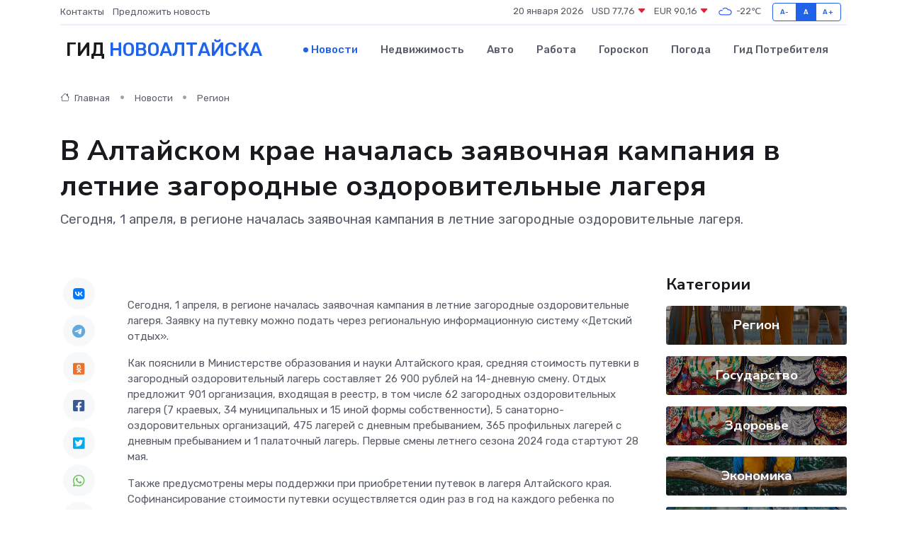

--- FILE ---
content_type: text/html; charset=UTF-8
request_url: https://novoaltaysk-gid.ru/news/region/v-altayskom-krae-nachalas-zayavochnaya-kampaniya-v-letnie-zagorodnye-ozdorovitelnye-lagerya.htm
body_size: 9526
content:
<!DOCTYPE html>
<html lang="ru">
<head>
	<meta charset="utf-8">
	<meta name="csrf-token" content="v7D2pWMexnPYaSlYj4spJXhnVcvD3ds0v7BScvXD">
    <meta http-equiv="X-UA-Compatible" content="IE=edge">
    <meta name="viewport" content="width=device-width, initial-scale=1">
    <title>В Алтайском крае началась заявочная кампания в летние загородные оздоровительные лагеря - новости Новоалтайска</title>
    <meta name="description" property="description" content="Сегодня, 1 апреля, в регионе началась заявочная кампания в летние загородные оздоровительные лагеря.">
    
    <meta property="fb:pages" content="105958871990207" />
    <link rel="shortcut icon" type="image/x-icon" href="https://novoaltaysk-gid.ru/favicon.svg">
    <link rel="canonical" href="https://novoaltaysk-gid.ru/news/region/v-altayskom-krae-nachalas-zayavochnaya-kampaniya-v-letnie-zagorodnye-ozdorovitelnye-lagerya.htm">
    <link rel="preconnect" href="https://fonts.gstatic.com">
    <link rel="dns-prefetch" href="https://fonts.googleapis.com">
    <link rel="dns-prefetch" href="https://pagead2.googlesyndication.com">
    <link rel="dns-prefetch" href="https://res.cloudinary.com">
    <link href="https://fonts.googleapis.com/css2?family=Nunito+Sans:wght@400;700&family=Rubik:wght@400;500;700&display=swap" rel="stylesheet">
    <link rel="stylesheet" type="text/css" href="https://novoaltaysk-gid.ru/assets/font-awesome/css/all.min.css">
    <link rel="stylesheet" type="text/css" href="https://novoaltaysk-gid.ru/assets/bootstrap-icons/bootstrap-icons.css">
    <link rel="stylesheet" type="text/css" href="https://novoaltaysk-gid.ru/assets/tiny-slider/tiny-slider.css">
    <link rel="stylesheet" type="text/css" href="https://novoaltaysk-gid.ru/assets/glightbox/css/glightbox.min.css">
    <link rel="stylesheet" type="text/css" href="https://novoaltaysk-gid.ru/assets/plyr/plyr.css">
    <link id="style-switch" rel="stylesheet" type="text/css" href="https://novoaltaysk-gid.ru/assets/css/style.css">
    <link rel="stylesheet" type="text/css" href="https://novoaltaysk-gid.ru/assets/css/style2.css">

    <meta name="twitter:card" content="summary">
    <meta name="twitter:site" content="@mysite">
    <meta name="twitter:title" content="В Алтайском крае началась заявочная кампания в летние загородные оздоровительные лагеря - новости Новоалтайска">
    <meta name="twitter:description" content="Сегодня, 1 апреля, в регионе началась заявочная кампания в летние загородные оздоровительные лагеря.">
    <meta name="twitter:creator" content="@mysite">
    <meta name="twitter:image:src" content="https://novoaltaysk-gid.ru/images/logo.gif">
    <meta name="twitter:domain" content="novoaltaysk-gid.ru">
    <meta name="twitter:card" content="summary_large_image" /><meta name="twitter:image" content="https://novoaltaysk-gid.ru/images/logo.gif">

    <meta property="og:url" content="http://novoaltaysk-gid.ru/news/region/v-altayskom-krae-nachalas-zayavochnaya-kampaniya-v-letnie-zagorodnye-ozdorovitelnye-lagerya.htm">
    <meta property="og:title" content="В Алтайском крае началась заявочная кампания в летние загородные оздоровительные лагеря - новости Новоалтайска">
    <meta property="og:description" content="Сегодня, 1 апреля, в регионе началась заявочная кампания в летние загородные оздоровительные лагеря.">
    <meta property="og:type" content="website">
    <meta property="og:image" content="https://novoaltaysk-gid.ru/images/logo.gif">
    <meta property="og:locale" content="ru_RU">
    <meta property="og:site_name" content="Гид Новоалтайска">
    

    <link rel="image_src" href="https://novoaltaysk-gid.ru/images/logo.gif" />

    <link rel="alternate" type="application/rss+xml" href="https://novoaltaysk-gid.ru/feed" title="Новоалтайск: гид, новости, афиша">
        <script async src="https://pagead2.googlesyndication.com/pagead/js/adsbygoogle.js"></script>
    <script>
        (adsbygoogle = window.adsbygoogle || []).push({
            google_ad_client: "ca-pub-0899253526956684",
            enable_page_level_ads: true
        });
    </script>
        
    
    
    
    <script>if (window.top !== window.self) window.top.location.replace(window.self.location.href);</script>
    <script>if(self != top) { top.location=document.location;}</script>

<!-- Google tag (gtag.js) -->
<script async src="https://www.googletagmanager.com/gtag/js?id=G-71VQP5FD0J"></script>
<script>
  window.dataLayer = window.dataLayer || [];
  function gtag(){dataLayer.push(arguments);}
  gtag('js', new Date());

  gtag('config', 'G-71VQP5FD0J');
</script>
</head>
<body>
<script type="text/javascript" > (function(m,e,t,r,i,k,a){m[i]=m[i]||function(){(m[i].a=m[i].a||[]).push(arguments)}; m[i].l=1*new Date();k=e.createElement(t),a=e.getElementsByTagName(t)[0],k.async=1,k.src=r,a.parentNode.insertBefore(k,a)}) (window, document, "script", "https://mc.yandex.ru/metrika/tag.js", "ym"); ym(54007732, "init", {}); ym(86840228, "init", { clickmap:true, trackLinks:true, accurateTrackBounce:true, webvisor:true });</script> <noscript><div><img src="https://mc.yandex.ru/watch/54007732" style="position:absolute; left:-9999px;" alt="" /><img src="https://mc.yandex.ru/watch/86840228" style="position:absolute; left:-9999px;" alt="" /></div></noscript>
<script type="text/javascript">
    new Image().src = "//counter.yadro.ru/hit?r"+escape(document.referrer)+((typeof(screen)=="undefined")?"":";s"+screen.width+"*"+screen.height+"*"+(screen.colorDepth?screen.colorDepth:screen.pixelDepth))+";u"+escape(document.URL)+";h"+escape(document.title.substring(0,150))+";"+Math.random();
</script>
<!-- Rating@Mail.ru counter -->
<script type="text/javascript">
var _tmr = window._tmr || (window._tmr = []);
_tmr.push({id: "3138453", type: "pageView", start: (new Date()).getTime()});
(function (d, w, id) {
  if (d.getElementById(id)) return;
  var ts = d.createElement("script"); ts.type = "text/javascript"; ts.async = true; ts.id = id;
  ts.src = "https://top-fwz1.mail.ru/js/code.js";
  var f = function () {var s = d.getElementsByTagName("script")[0]; s.parentNode.insertBefore(ts, s);};
  if (w.opera == "[object Opera]") { d.addEventListener("DOMContentLoaded", f, false); } else { f(); }
})(document, window, "topmailru-code");
</script><noscript><div>
<img src="https://top-fwz1.mail.ru/counter?id=3138453;js=na" style="border:0;position:absolute;left:-9999px;" alt="Top.Mail.Ru" />
</div></noscript>
<!-- //Rating@Mail.ru counter -->

<header class="navbar-light navbar-sticky header-static">
    <div class="navbar-top d-none d-lg-block small">
        <div class="container">
            <div class="d-md-flex justify-content-between align-items-center my-1">
                <!-- Top bar left -->
                <ul class="nav">
                    <li class="nav-item">
                        <a class="nav-link ps-0" href="https://novoaltaysk-gid.ru/contacts">Контакты</a>
                    </li>
                    <li class="nav-item">
                        <a class="nav-link ps-0" href="https://novoaltaysk-gid.ru/sendnews">Предложить новость</a>
                    </li>
                    
                </ul>
                <!-- Top bar right -->
                <div class="d-flex align-items-center">
                    
                    <ul class="list-inline mb-0 text-center text-sm-end me-3">
						<li class="list-inline-item">
							<span>20 января 2026</span>
						</li>
                        <li class="list-inline-item">
                            <a class="nav-link px-0" href="https://novoaltaysk-gid.ru/currency">
                                <span>USD 77,76 <i class="bi bi-caret-down-fill text-danger"></i></span>
                            </a>
						</li>
                        <li class="list-inline-item">
                            <a class="nav-link px-0" href="https://novoaltaysk-gid.ru/currency">
                                <span>EUR 90,16 <i class="bi bi-caret-down-fill text-danger"></i></span>
                            </a>
						</li>
						<li class="list-inline-item">
                            <a class="nav-link px-0" href="https://novoaltaysk-gid.ru/pogoda">
                                <svg xmlns="http://www.w3.org/2000/svg" width="25" height="25" viewBox="0 0 30 30"><path fill="#315EFB" fill-rule="evenodd" d="M25.036 13.066a4.948 4.948 0 0 1 0 5.868A4.99 4.99 0 0 1 20.99 21H8.507a4.49 4.49 0 0 1-3.64-1.86 4.458 4.458 0 0 1 0-5.281A4.491 4.491 0 0 1 8.506 12c.686 0 1.37.159 1.996.473a.5.5 0 0 1 .16.766l-.33.399a.502.502 0 0 1-.598.132 2.976 2.976 0 0 0-3.346.608 3.007 3.007 0 0 0 .334 4.532c.527.396 1.177.59 1.836.59H20.94a3.54 3.54 0 0 0 2.163-.711 3.497 3.497 0 0 0 1.358-3.206 3.45 3.45 0 0 0-.706-1.727A3.486 3.486 0 0 0 20.99 12.5c-.07 0-.138.016-.208.02-.328.02-.645.085-.947.192a.496.496 0 0 1-.63-.287 4.637 4.637 0 0 0-.445-.874 4.495 4.495 0 0 0-.584-.733A4.461 4.461 0 0 0 14.998 9.5a4.46 4.46 0 0 0-3.177 1.318 2.326 2.326 0 0 0-.135.147.5.5 0 0 1-.592.131 5.78 5.78 0 0 0-.453-.19.5.5 0 0 1-.21-.79A5.97 5.97 0 0 1 14.998 8a5.97 5.97 0 0 1 4.237 1.757c.398.399.704.85.966 1.319.262-.042.525-.076.79-.076a4.99 4.99 0 0 1 4.045 2.066zM0 0v30V0zm30 0v30V0z"></path></svg>
                                <span>-22&#8451;</span>
                            </a>
						</li>
					</ul>

                    <!-- Font size accessibility START -->
                    <div class="btn-group me-2" role="group" aria-label="font size changer">
                        <input type="radio" class="btn-check" name="fntradio" id="font-sm">
                        <label class="btn btn-xs btn-outline-primary mb-0" for="font-sm">A-</label>

                        <input type="radio" class="btn-check" name="fntradio" id="font-default" checked>
                        <label class="btn btn-xs btn-outline-primary mb-0" for="font-default">A</label>

                        <input type="radio" class="btn-check" name="fntradio" id="font-lg">
                        <label class="btn btn-xs btn-outline-primary mb-0" for="font-lg">A+</label>
                    </div>

                    
                </div>
            </div>
            <!-- Divider -->
            <div class="border-bottom border-2 border-primary opacity-1"></div>
        </div>
    </div>

    <!-- Logo Nav START -->
    <nav class="navbar navbar-expand-lg">
        <div class="container">
            <!-- Logo START -->
            <a class="navbar-brand" href="https://novoaltaysk-gid.ru" style="text-align: end;">
                
                			<span class="ms-2 fs-3 text-uppercase fw-normal">Гид <span style="color: #2163e8;">Новоалтайска</span></span>
                            </a>
            <!-- Logo END -->

            <!-- Responsive navbar toggler -->
            <button class="navbar-toggler ms-auto" type="button" data-bs-toggle="collapse"
                data-bs-target="#navbarCollapse" aria-controls="navbarCollapse" aria-expanded="false"
                aria-label="Toggle navigation">
                <span class="text-body h6 d-none d-sm-inline-block">Menu</span>
                <span class="navbar-toggler-icon"></span>
            </button>

            <!-- Main navbar START -->
            <div class="collapse navbar-collapse" id="navbarCollapse">
                <ul class="navbar-nav navbar-nav-scroll mx-auto">
                                        <li class="nav-item"> <a class="nav-link active" href="https://novoaltaysk-gid.ru/news">Новости</a></li>
                                        <li class="nav-item"> <a class="nav-link" href="https://novoaltaysk-gid.ru/realty">Недвижимость</a></li>
                                        <li class="nav-item"> <a class="nav-link" href="https://novoaltaysk-gid.ru/auto">Авто</a></li>
                                        <li class="nav-item"> <a class="nav-link" href="https://novoaltaysk-gid.ru/job">Работа</a></li>
                                        <li class="nav-item"> <a class="nav-link" href="https://novoaltaysk-gid.ru/horoscope">Гороскоп</a></li>
                                        <li class="nav-item"> <a class="nav-link" href="https://novoaltaysk-gid.ru/pogoda">Погода</a></li>
                                        <li class="nav-item"> <a class="nav-link" href="https://novoaltaysk-gid.ru/poleznoe">Гид потребителя</a></li>
                                    </ul>
            </div>
            <!-- Main navbar END -->

            
        </div>
    </nav>
    <!-- Logo Nav END -->
</header>
    <main>
        <!-- =======================
                Main content START -->
        <section class="pt-3 pb-lg-5">
            <div class="container" data-sticky-container>
                <div class="row">
                    <!-- Main Post START -->
                    <div class="col-lg-9">
                        <!-- Categorie Detail START -->
                        <div class="mb-4">
							<nav aria-label="breadcrumb" itemscope itemtype="http://schema.org/BreadcrumbList">
								<ol class="breadcrumb breadcrumb-dots">
									<li class="breadcrumb-item" itemprop="itemListElement" itemscope itemtype="http://schema.org/ListItem">
										<meta itemprop="name" content="Гид Новоалтайска">
										<meta itemprop="position" content="1">
										<meta itemprop="item" content="https://novoaltaysk-gid.ru">
										<a itemprop="url" href="https://novoaltaysk-gid.ru">
										<i class="bi bi-house me-1"></i> Главная
										</a>
									</li>
									<li class="breadcrumb-item" itemprop="itemListElement" itemscope itemtype="http://schema.org/ListItem">
										<meta itemprop="name" content="Новости">
										<meta itemprop="position" content="2">
										<meta itemprop="item" content="https://novoaltaysk-gid.ru/news">
										<a itemprop="url" href="https://novoaltaysk-gid.ru/news"> Новости</a>
									</li>
									<li class="breadcrumb-item" aria-current="page" itemprop="itemListElement" itemscope itemtype="http://schema.org/ListItem">
										<meta itemprop="name" content="Регион">
										<meta itemprop="position" content="3">
										<meta itemprop="item" content="https://novoaltaysk-gid.ru/news/region">
										<a itemprop="url" href="https://novoaltaysk-gid.ru/news/region"> Регион</a>
									</li>
									<li aria-current="page" itemprop="itemListElement" itemscope itemtype="http://schema.org/ListItem">
									<meta itemprop="name" content="В Алтайском крае началась заявочная кампания в летние загородные оздоровительные лагеря">
									<meta itemprop="position" content="4" />
									<meta itemprop="item" content="https://novoaltaysk-gid.ru/news/region/v-altayskom-krae-nachalas-zayavochnaya-kampaniya-v-letnie-zagorodnye-ozdorovitelnye-lagerya.htm">
									</li>
								</ol>
							</nav>
						
                        </div>
                    </div>
                </div>
                <div class="row align-items-center">
                                                        <!-- Content -->
                    <div class="col-md-12 mt-4 mt-md-0">
                                            <h1 class="display-6">В Алтайском крае началась заявочная кампания в летние загородные оздоровительные лагеря</h1>
                        <p class="lead">Сегодня, 1 апреля, в регионе началась заявочная кампания в летние загородные оздоровительные лагеря.</p>
                    </div>
				                                    </div>
            </div>
        </section>
        <!-- =======================
        Main START -->
        <section class="pt-0">
            <div class="container position-relative" data-sticky-container>
                <div class="row">
                    <!-- Left sidebar START -->
                    <div class="col-md-1">
                        <div class="text-start text-lg-center mb-5" data-sticky data-margin-top="80" data-sticky-for="767">
                            <style>
                                .fa-vk::before {
                                    color: #07f;
                                }
                                .fa-telegram::before {
                                    color: #64a9dc;
                                }
                                .fa-facebook-square::before {
                                    color: #3b5998;
                                }
                                .fa-odnoklassniki-square::before {
                                    color: #eb722e;
                                }
                                .fa-twitter-square::before {
                                    color: #00aced;
                                }
                                .fa-whatsapp::before {
                                    color: #65bc54;
                                }
                                .fa-viber::before {
                                    color: #7b519d;
                                }
                                .fa-moimir svg {
                                    background-color: #168de2;
                                    height: 18px;
                                    width: 18px;
                                    background-size: 18px 18px;
                                    border-radius: 4px;
                                    margin-bottom: 2px;
                                }
                            </style>
                            <ul class="nav text-white-force">
                                <li class="nav-item">
                                    <a class="nav-link icon-md rounded-circle m-1 p-0 fs-5 bg-light" href="https://vk.com/share.php?url=https://novoaltaysk-gid.ru/news/region/v-altayskom-krae-nachalas-zayavochnaya-kampaniya-v-letnie-zagorodnye-ozdorovitelnye-lagerya.htm&title=В Алтайском крае началась заявочная кампания в летние загородные оздоровительные лагеря - новости Новоалтайска&utm_source=share" rel="nofollow" target="_blank">
                                        <i class="fab fa-vk align-middle text-body"></i>
                                    </a>
                                </li>
                                <li class="nav-item">
                                    <a class="nav-link icon-md rounded-circle m-1 p-0 fs-5 bg-light" href="https://t.me/share/url?url=https://novoaltaysk-gid.ru/news/region/v-altayskom-krae-nachalas-zayavochnaya-kampaniya-v-letnie-zagorodnye-ozdorovitelnye-lagerya.htm&text=В Алтайском крае началась заявочная кампания в летние загородные оздоровительные лагеря - новости Новоалтайска&utm_source=share" rel="nofollow" target="_blank">
                                        <i class="fab fa-telegram align-middle text-body"></i>
                                    </a>
                                </li>
                                <li class="nav-item">
                                    <a class="nav-link icon-md rounded-circle m-1 p-0 fs-5 bg-light" href="https://connect.ok.ru/offer?url=https://novoaltaysk-gid.ru/news/region/v-altayskom-krae-nachalas-zayavochnaya-kampaniya-v-letnie-zagorodnye-ozdorovitelnye-lagerya.htm&title=В Алтайском крае началась заявочная кампания в летние загородные оздоровительные лагеря - новости Новоалтайска&utm_source=share" rel="nofollow" target="_blank">
                                        <i class="fab fa-odnoklassniki-square align-middle text-body"></i>
                                    </a>
                                </li>
                                <li class="nav-item">
                                    <a class="nav-link icon-md rounded-circle m-1 p-0 fs-5 bg-light" href="https://www.facebook.com/sharer.php?src=sp&u=https://novoaltaysk-gid.ru/news/region/v-altayskom-krae-nachalas-zayavochnaya-kampaniya-v-letnie-zagorodnye-ozdorovitelnye-lagerya.htm&title=В Алтайском крае началась заявочная кампания в летние загородные оздоровительные лагеря - новости Новоалтайска&utm_source=share" rel="nofollow" target="_blank">
                                        <i class="fab fa-facebook-square align-middle text-body"></i>
                                    </a>
                                </li>
                                <li class="nav-item">
                                    <a class="nav-link icon-md rounded-circle m-1 p-0 fs-5 bg-light" href="https://twitter.com/intent/tweet?text=В Алтайском крае началась заявочная кампания в летние загородные оздоровительные лагеря - новости Новоалтайска&url=https://novoaltaysk-gid.ru/news/region/v-altayskom-krae-nachalas-zayavochnaya-kampaniya-v-letnie-zagorodnye-ozdorovitelnye-lagerya.htm&utm_source=share" rel="nofollow" target="_blank">
                                        <i class="fab fa-twitter-square align-middle text-body"></i>
                                    </a>
                                </li>
                                <li class="nav-item">
                                    <a class="nav-link icon-md rounded-circle m-1 p-0 fs-5 bg-light" href="https://api.whatsapp.com/send?text=В Алтайском крае началась заявочная кампания в летние загородные оздоровительные лагеря - новости Новоалтайска https://novoaltaysk-gid.ru/news/region/v-altayskom-krae-nachalas-zayavochnaya-kampaniya-v-letnie-zagorodnye-ozdorovitelnye-lagerya.htm&utm_source=share" rel="nofollow" target="_blank">
                                        <i class="fab fa-whatsapp align-middle text-body"></i>
                                    </a>
                                </li>
                                <li class="nav-item">
                                    <a class="nav-link icon-md rounded-circle m-1 p-0 fs-5 bg-light" href="viber://forward?text=В Алтайском крае началась заявочная кампания в летние загородные оздоровительные лагеря - новости Новоалтайска https://novoaltaysk-gid.ru/news/region/v-altayskom-krae-nachalas-zayavochnaya-kampaniya-v-letnie-zagorodnye-ozdorovitelnye-lagerya.htm&utm_source=share" rel="nofollow" target="_blank">
                                        <i class="fab fa-viber align-middle text-body"></i>
                                    </a>
                                </li>
                                <li class="nav-item">
                                    <a class="nav-link icon-md rounded-circle m-1 p-0 fs-5 bg-light" href="https://connect.mail.ru/share?url=https://novoaltaysk-gid.ru/news/region/v-altayskom-krae-nachalas-zayavochnaya-kampaniya-v-letnie-zagorodnye-ozdorovitelnye-lagerya.htm&title=В Алтайском крае началась заявочная кампания в летние загородные оздоровительные лагеря - новости Новоалтайска&utm_source=share" rel="nofollow" target="_blank">
                                        <i class="fab fa-moimir align-middle text-body"><svg viewBox='0 0 24 24' xmlns='http://www.w3.org/2000/svg'><path d='M8.889 9.667a1.333 1.333 0 100-2.667 1.333 1.333 0 000 2.667zm6.222 0a1.333 1.333 0 100-2.667 1.333 1.333 0 000 2.667zm4.77 6.108l-1.802-3.028a.879.879 0 00-1.188-.307.843.843 0 00-.313 1.166l.214.36a6.71 6.71 0 01-4.795 1.996 6.711 6.711 0 01-4.792-1.992l.217-.364a.844.844 0 00-.313-1.166.878.878 0 00-1.189.307l-1.8 3.028a.844.844 0 00.312 1.166.88.88 0 001.189-.307l.683-1.147a8.466 8.466 0 005.694 2.18 8.463 8.463 0 005.698-2.184l.685 1.151a.873.873 0 001.189.307.844.844 0 00.312-1.166z' fill='#FFF' fill-rule='evenodd'/></svg></i>
                                    </a>
                                </li>
                                
                            </ul>
                        </div>
                    </div>
                    <!-- Left sidebar END -->

                    <!-- Main Content START -->
                    <div class="col-md-10 col-lg-8 mb-5">
                        <div class="mb-4">
                                                    </div>
                        <div itemscope itemtype="http://schema.org/NewsArticle">
                            <meta itemprop="headline" content="В Алтайском крае началась заявочная кампания в летние загородные оздоровительные лагеря">
                            <meta itemprop="identifier" content="https://novoaltaysk-gid.ru/1278">
                            <span itemprop="articleBody"><p> Сегодня, 1 апреля, в регионе началась заявочная кампания в летние загородные оздоровительные лагеря. Заявку на путевку можно подать через региональную информационную систему «Детский отдых». </p> <p> Как пояснили в Министерстве образования и науки Алтайского края, средняя стоимость путевки в загородный оздоровительный лагерь составляет 26 900 рублей на 14-дневную смену. Отдых предложит 901 организация, входящая в реестр, в том числе 62 загородных оздоровительных лагеря (7 краевых, 34 муниципальных и 15 иной формы собственности), 5 санаторно-оздоровительных организаций, 475 лагерей с дневным пребыванием, 365 профильных лагерей с дневным пребыванием и 1 палаточный лагерь. Первые смены летнего сезона 2024 года стартуют 28 мая. </p> <p> Также предусмотрены меры поддержки при приобретении путевок в лагеря Алтайского края. Софинансирование стоимости путевки осуществляется один раз в год на каждого ребенка по каждой категории заявителей за счет средств краевого бюджета. Так, все граждане, воспитывающие детей в возрасте от шести с половиной до 15 лет могут получить компенсацию в размере 13 450 рублей. Дополнительно сотрудники краевых государственных учреждений получат еще 5400 рублей. Многодетные семьи, направившие на отдых в загородные лагеря троих и более школьников, получат 26 900 рублей на третьего и каждого последующего ребенка. 
										</p>
											
											

										

                        



<p></p> <p> Также в муниципальных образованиях предусмотрена компенсация сотрудникам местных органов власти и учреждений бюджетной сферы. Вопросы по организации летнего отдыха можно задать по телефону горячей линии +7-961-983-99-20. </p> <p> Источник:  https://altairegion22.ru/press-center/news/Obrazovanie/v-altaiskom-krae-startovala-zayavochnaya-kampaniya-v-letnie-zagorodnye-lagerya_1405999/  </p></span>
                        </div>
                                                                        <div><a href="https://admcelinnoe.ucoz.ru/news/v_altajskom_krae_nachalas_zajavochnaja_kampanija_v_letnie_zagorodnye_ozdorovitelnye_lagerja/2024-04-01-4464" target="_blank" rel="author">Источник</a></div>
                                                                        <div class="col-12 mt-3"><a href="https://novoaltaysk-gid.ru/sendnews">Предложить новость</a></div>
                        <div class="col-12 mt-5">
                            <h2 class="my-3">Последние новости</h2>
                            <div class="row gy-4">
                                <!-- Card item START -->
<div class="col-sm-6">
    <div class="card" itemscope="" itemtype="http://schema.org/BlogPosting">
        <!-- Card img -->
        <div class="position-relative">
                        <img class="card-img" src="https://res.cloudinary.com/dof2dsogu/image/upload/c_fill,w_420,h_315,q_auto,g_face/rjot1hbgbvchnmvnv9xh" alt="Подведены итоги 2024 года" itemprop="image">
                    </div>
        <div class="card-body px-0 pt-3" itemprop="name">
            <h4 class="card-title" itemprop="headline"><a href="https://novoaltaysk-gid.ru/news/region/podvedeny-itogi-2024-goda.htm"
                    class="btn-link text-reset fw-bold" itemprop="url">Подведены итоги 2024 года</a></h4>
            <p class="card-text" itemprop="articleBody">4 апреля состоялась XXVI сессия районного Совета народных депутатов, на которой были подведены итоги 2024 года.</p>
        </div>
        <meta itemprop="author" content="Редактор"/>
        <meta itemscope itemprop="mainEntityOfPage" itemType="https://schema.org/WebPage" itemid="https://novoaltaysk-gid.ru/news/region/podvedeny-itogi-2024-goda.htm"/>
        <meta itemprop="dateModified" content="2025-04-06"/>
        <meta itemprop="datePublished" content="2025-04-06"/>
    </div>
</div>
<!-- Card item END -->
<!-- Card item START -->
<div class="col-sm-6">
    <div class="card" itemscope="" itemtype="http://schema.org/BlogPosting">
        <!-- Card img -->
        <div class="position-relative">
                        <img class="card-img" src="https://res.cloudinary.com/dof2dsogu/image/upload/c_fill,w_420,h_315,q_auto,g_face/qzj1ggvs73tsojvrnmfh" alt="Студентами Алтайского аграрного университета, Алтайского госколеджа и лицея железнодорожного транспорта проведены экологические акции" itemprop="image">
                    </div>
        <div class="card-body px-0 pt-3" itemprop="name">
            <h4 class="card-title" itemprop="headline"><a href="https://novoaltaysk-gid.ru/news/region/studentami-altayskogo-agrarnogo-universiteta-altayskogo-goskoledzha-i-liceya-zheleznodorozhnogo-transporta-provedeny-ekologicheskie-akcii.htm"
                    class="btn-link text-reset fw-bold" itemprop="url">Студентами Алтайского аграрного университета, Алтайского госколеджа и лицея железнодорожного транспорта проведены экологические акции</a></h4>
            <p class="card-text" itemprop="articleBody">Вчера, 3 апреля, в Железнодорожном районе прошел первый «чистый четверг», в рамках которого студенты Алтайского госколледжа и лицея железнодорожного транспорта активно включились в экологические инициативы.</p>
        </div>
        <meta itemprop="author" content="Редактор"/>
        <meta itemscope itemprop="mainEntityOfPage" itemType="https://schema.org/WebPage" itemid="https://novoaltaysk-gid.ru/news/region/studentami-altayskogo-agrarnogo-universiteta-altayskogo-goskoledzha-i-liceya-zheleznodorozhnogo-transporta-provedeny-ekologicheskie-akcii.htm"/>
        <meta itemprop="dateModified" content="2025-04-06"/>
        <meta itemprop="datePublished" content="2025-04-06"/>
    </div>
</div>
<!-- Card item END -->
<!-- Card item START -->
<div class="col-sm-6">
    <div class="card" itemscope="" itemtype="http://schema.org/BlogPosting">
        <!-- Card img -->
        <div class="position-relative">
                        <img class="card-img" src="https://novoaltaysk-gid.ru/images/noimg-420x315.png" alt="Роспотребнадзор: «горячая линия» на апрель 2025 года">
                    </div>
        <div class="card-body px-0 pt-3" itemprop="name">
            <h4 class="card-title" itemprop="headline"><a href="https://novoaltaysk-gid.ru/news/region/rospotrebnadzor-goryachaya-liniya-na-aprel-2025-goda.htm"
                    class="btn-link text-reset fw-bold" itemprop="url">Роспотребнадзор: «горячая линия» на апрель 2025 года</a></h4>
            <p class="card-text" itemprop="articleBody">Роспотребнадзор:

«горячая линия»

на апрель 2025 года

В апреле 2025 года по телефону «горячей линии» жители региона смогут получить консультации специалистов по вопросам защиты прав потребителей при реализации рыбы,</p>
        </div>
        <meta itemprop="author" content="Редактор"/>
        <meta itemscope itemprop="mainEntityOfPage" itemType="https://schema.org/WebPage" itemid="https://novoaltaysk-gid.ru/news/region/rospotrebnadzor-goryachaya-liniya-na-aprel-2025-goda.htm"/>
        <meta itemprop="dateModified" content="2025-04-06"/>
        <meta itemprop="datePublished" content="2025-04-06"/>
    </div>
</div>
<!-- Card item END -->
<!-- Card item START -->
<div class="col-sm-6">
    <div class="card" itemscope="" itemtype="http://schema.org/BlogPosting">
        <!-- Card img -->
        <div class="position-relative">
            <img class="card-img" src="https://res.cloudinary.com/di7jztv5p/image/upload/c_fill,w_420,h_315,q_auto,g_face/gqei5n34zp6qzkg1iovk" alt="Когда скидки превращаются в ловушку: как маркетологи учат нас тратить" itemprop="image">
        </div>
        <div class="card-body px-0 pt-3" itemprop="name">
            <h4 class="card-title" itemprop="headline"><a href="https://ulan-ude-city.ru/news/ekonomika/kogda-skidki-prevraschayutsya-v-lovushku-kak-marketologi-uchat-nas-tratit.htm" class="btn-link text-reset fw-bold" itemprop="url">Когда скидки превращаются в ловушку: как маркетологи учат нас тратить</a></h4>
            <p class="card-text" itemprop="articleBody">Почему “-50% только сегодня” не всегда значит выгоду, как скидки играют на эмоциях и почему даже рациональные люди становятся жертвами маркетинговых трюков.</p>
        </div>
        <meta itemprop="author" content="Редактор"/>
        <meta itemscope itemprop="mainEntityOfPage" itemType="https://schema.org/WebPage" itemid="https://ulan-ude-city.ru/news/ekonomika/kogda-skidki-prevraschayutsya-v-lovushku-kak-marketologi-uchat-nas-tratit.htm"/>
        <meta itemprop="dateModified" content="2026-01-20"/>
        <meta itemprop="datePublished" content="2026-01-20"/>
    </div>
</div>
<!-- Card item END -->
                            </div>
                        </div>
						<div class="col-12 bg-primary bg-opacity-10 p-2 mt-3 rounded">
							Здесь вы можете узнать о лучших предложениях и выгодных условиях, чтобы <a href="https://labinsk-gid.ru/realty">купить квартиру в Лабинске</a>
						</div>
                        <!-- Comments START -->
                        <div class="mt-5">
                            <h3>Комментарии (0)</h3>
                        </div>
                        <!-- Comments END -->
                        <!-- Reply START -->
                        <div>
                            <h3>Добавить комментарий</h3>
                            <small>Ваш email не публикуется. Обязательные поля отмечены *</small>
                            <form class="row g-3 mt-2">
                                <div class="col-md-6">
                                    <label class="form-label">Имя *</label>
                                    <input type="text" class="form-control" aria-label="First name">
                                </div>
                                <div class="col-md-6">
                                    <label class="form-label">Email *</label>
                                    <input type="email" class="form-control">
                                </div>
                                <div class="col-12">
                                    <label class="form-label">Текст комментария *</label>
                                    <textarea class="form-control" rows="3"></textarea>
                                </div>
                                <div class="col-12">
                                    <button type="submit" class="btn btn-primary">Оставить комментарий</button>
                                </div>
                            </form>
                        </div>
                        <!-- Reply END -->
                    </div>
                    <!-- Main Content END -->
                    <!-- Right sidebar START -->
                    <div class="col-lg-3 d-none d-lg-block">
                        <div data-sticky data-margin-top="80" data-sticky-for="991">
                            <!-- Categories -->
                            <div>
                                <h4 class="mb-3">Категории</h4>
                                                                    <!-- Category item -->
                                    <div class="text-center mb-3 card-bg-scale position-relative overflow-hidden rounded"
                                        style="background-image:url(https://novoaltaysk-gid.ru/assets/images/blog/4by3/07.jpg); background-position: center left; background-size: cover;">
                                        <div class="bg-dark-overlay-4 p-3">
                                            <a href="https://novoaltaysk-gid.ru/news/region"
                                                class="stretched-link btn-link fw-bold text-white h5">Регион</a>
                                        </div>
                                    </div>
                                                                    <!-- Category item -->
                                    <div class="text-center mb-3 card-bg-scale position-relative overflow-hidden rounded"
                                        style="background-image:url(https://novoaltaysk-gid.ru/assets/images/blog/4by3/04.jpg); background-position: center left; background-size: cover;">
                                        <div class="bg-dark-overlay-4 p-3">
                                            <a href="https://novoaltaysk-gid.ru/news/gosudarstvo"
                                                class="stretched-link btn-link fw-bold text-white h5">Государство</a>
                                        </div>
                                    </div>
                                                                    <!-- Category item -->
                                    <div class="text-center mb-3 card-bg-scale position-relative overflow-hidden rounded"
                                        style="background-image:url(https://novoaltaysk-gid.ru/assets/images/blog/4by3/04.jpg); background-position: center left; background-size: cover;">
                                        <div class="bg-dark-overlay-4 p-3">
                                            <a href="https://novoaltaysk-gid.ru/news/zdorove"
                                                class="stretched-link btn-link fw-bold text-white h5">Здоровье</a>
                                        </div>
                                    </div>
                                                                    <!-- Category item -->
                                    <div class="text-center mb-3 card-bg-scale position-relative overflow-hidden rounded"
                                        style="background-image:url(https://novoaltaysk-gid.ru/assets/images/blog/4by3/03.jpg); background-position: center left; background-size: cover;">
                                        <div class="bg-dark-overlay-4 p-3">
                                            <a href="https://novoaltaysk-gid.ru/news/ekonomika"
                                                class="stretched-link btn-link fw-bold text-white h5">Экономика</a>
                                        </div>
                                    </div>
                                                                    <!-- Category item -->
                                    <div class="text-center mb-3 card-bg-scale position-relative overflow-hidden rounded"
                                        style="background-image:url(https://novoaltaysk-gid.ru/assets/images/blog/4by3/02.jpg); background-position: center left; background-size: cover;">
                                        <div class="bg-dark-overlay-4 p-3">
                                            <a href="https://novoaltaysk-gid.ru/news/politika"
                                                class="stretched-link btn-link fw-bold text-white h5">Политика</a>
                                        </div>
                                    </div>
                                                                    <!-- Category item -->
                                    <div class="text-center mb-3 card-bg-scale position-relative overflow-hidden rounded"
                                        style="background-image:url(https://novoaltaysk-gid.ru/assets/images/blog/4by3/07.jpg); background-position: center left; background-size: cover;">
                                        <div class="bg-dark-overlay-4 p-3">
                                            <a href="https://novoaltaysk-gid.ru/news/nauka-i-obrazovanie"
                                                class="stretched-link btn-link fw-bold text-white h5">Наука и Образование</a>
                                        </div>
                                    </div>
                                                                    <!-- Category item -->
                                    <div class="text-center mb-3 card-bg-scale position-relative overflow-hidden rounded"
                                        style="background-image:url(https://novoaltaysk-gid.ru/assets/images/blog/4by3/05.jpg); background-position: center left; background-size: cover;">
                                        <div class="bg-dark-overlay-4 p-3">
                                            <a href="https://novoaltaysk-gid.ru/news/proisshestviya"
                                                class="stretched-link btn-link fw-bold text-white h5">Происшествия</a>
                                        </div>
                                    </div>
                                                                    <!-- Category item -->
                                    <div class="text-center mb-3 card-bg-scale position-relative overflow-hidden rounded"
                                        style="background-image:url(https://novoaltaysk-gid.ru/assets/images/blog/4by3/04.jpg); background-position: center left; background-size: cover;">
                                        <div class="bg-dark-overlay-4 p-3">
                                            <a href="https://novoaltaysk-gid.ru/news/religiya"
                                                class="stretched-link btn-link fw-bold text-white h5">Религия</a>
                                        </div>
                                    </div>
                                                                    <!-- Category item -->
                                    <div class="text-center mb-3 card-bg-scale position-relative overflow-hidden rounded"
                                        style="background-image:url(https://novoaltaysk-gid.ru/assets/images/blog/4by3/06.jpg); background-position: center left; background-size: cover;">
                                        <div class="bg-dark-overlay-4 p-3">
                                            <a href="https://novoaltaysk-gid.ru/news/kultura"
                                                class="stretched-link btn-link fw-bold text-white h5">Культура</a>
                                        </div>
                                    </div>
                                                                    <!-- Category item -->
                                    <div class="text-center mb-3 card-bg-scale position-relative overflow-hidden rounded"
                                        style="background-image:url(https://novoaltaysk-gid.ru/assets/images/blog/4by3/05.jpg); background-position: center left; background-size: cover;">
                                        <div class="bg-dark-overlay-4 p-3">
                                            <a href="https://novoaltaysk-gid.ru/news/sport"
                                                class="stretched-link btn-link fw-bold text-white h5">Спорт</a>
                                        </div>
                                    </div>
                                                                    <!-- Category item -->
                                    <div class="text-center mb-3 card-bg-scale position-relative overflow-hidden rounded"
                                        style="background-image:url(https://novoaltaysk-gid.ru/assets/images/blog/4by3/01.jpg); background-position: center left; background-size: cover;">
                                        <div class="bg-dark-overlay-4 p-3">
                                            <a href="https://novoaltaysk-gid.ru/news/obschestvo"
                                                class="stretched-link btn-link fw-bold text-white h5">Общество</a>
                                        </div>
                                    </div>
                                                            </div>
                        </div>
                    </div>
                    <!-- Right sidebar END -->
                </div>
        </section>
    </main>
<footer class="bg-dark pt-5">
    
    <!-- Footer copyright START -->
    <div class="bg-dark-overlay-3 mt-5">
        <div class="container">
            <div class="row align-items-center justify-content-md-between py-4">
                <div class="col-md-6">
                    <!-- Copyright -->
                    <div class="text-center text-md-start text-primary-hover text-muted">
                        &#169;2026 Новоалтайск. Все права защищены.
                    </div>
                </div>
                
            </div>
        </div>
    </div>
    <!-- Footer copyright END -->
    <script type="application/ld+json">
        {"@context":"https:\/\/schema.org","@type":"Organization","name":"\u041d\u043e\u0432\u043e\u0430\u043b\u0442\u0430\u0439\u0441\u043a - \u0433\u0438\u0434, \u043d\u043e\u0432\u043e\u0441\u0442\u0438, \u0430\u0444\u0438\u0448\u0430","url":"https:\/\/novoaltaysk-gid.ru","sameAs":["https:\/\/vk.com\/public224134889","https:\/\/t.me\/novoaltaysk_gid"]}
    </script>
</footer>
<!-- Back to top -->
<div class="back-top"><i class="bi bi-arrow-up-short"></i></div>
<script src="https://novoaltaysk-gid.ru/assets/bootstrap/js/bootstrap.bundle.min.js"></script>
<script src="https://novoaltaysk-gid.ru/assets/tiny-slider/tiny-slider.js"></script>
<script src="https://novoaltaysk-gid.ru/assets/sticky-js/sticky.min.js"></script>
<script src="https://novoaltaysk-gid.ru/assets/glightbox/js/glightbox.min.js"></script>
<script src="https://novoaltaysk-gid.ru/assets/plyr/plyr.js"></script>
<script src="https://novoaltaysk-gid.ru/assets/js/functions.js"></script>
<script src="https://yastatic.net/share2/share.js" async></script>
<script defer src="https://static.cloudflareinsights.com/beacon.min.js/vcd15cbe7772f49c399c6a5babf22c1241717689176015" integrity="sha512-ZpsOmlRQV6y907TI0dKBHq9Md29nnaEIPlkf84rnaERnq6zvWvPUqr2ft8M1aS28oN72PdrCzSjY4U6VaAw1EQ==" data-cf-beacon='{"version":"2024.11.0","token":"50f1a67674754d5fa2ecc01c70779a8f","r":1,"server_timing":{"name":{"cfCacheStatus":true,"cfEdge":true,"cfExtPri":true,"cfL4":true,"cfOrigin":true,"cfSpeedBrain":true},"location_startswith":null}}' crossorigin="anonymous"></script>
</body>
</html>


--- FILE ---
content_type: text/html; charset=utf-8
request_url: https://www.google.com/recaptcha/api2/aframe
body_size: 267
content:
<!DOCTYPE HTML><html><head><meta http-equiv="content-type" content="text/html; charset=UTF-8"></head><body><script nonce="v5rhrW-A_3w8MvBR-nEyDw">/** Anti-fraud and anti-abuse applications only. See google.com/recaptcha */ try{var clients={'sodar':'https://pagead2.googlesyndication.com/pagead/sodar?'};window.addEventListener("message",function(a){try{if(a.source===window.parent){var b=JSON.parse(a.data);var c=clients[b['id']];if(c){var d=document.createElement('img');d.src=c+b['params']+'&rc='+(localStorage.getItem("rc::a")?sessionStorage.getItem("rc::b"):"");window.document.body.appendChild(d);sessionStorage.setItem("rc::e",parseInt(sessionStorage.getItem("rc::e")||0)+1);localStorage.setItem("rc::h",'1768862267857');}}}catch(b){}});window.parent.postMessage("_grecaptcha_ready", "*");}catch(b){}</script></body></html>